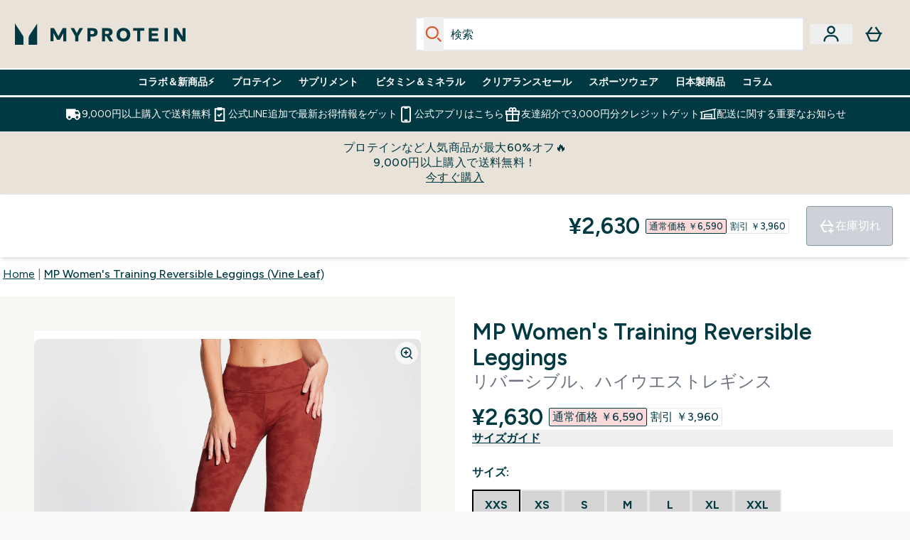

--- FILE ---
content_type: text/html
request_url: https://www.myprotein.jp/fragments/productGalleryFragment
body_size: -1198
content:
<figure class="carouselImages min-w-[250px] lg:min-w-full mr-1 "> <picture class="flex lg:w-full">   <img src="https://www.myprotein.jp/images?url=https://static.thcdn.com/productimg/original/12782722-5224892025947541.jpg&format=webp&auto=avif&crop=1100,1200,smart" alt="MP Women's Training Reversible Leggings - Rust - XXS Image 1" loading="eager" width="1100" height="1200" class="snap-center w-full scroll-smooth h-full object-top rounded-lg false object-cover mx-auto" decoding="auto" fetchpriority="auto">  </picture>  </figure><script type="module">class t extends HTMLElement{observer;video;constructor(){super(),this.video=this.querySelector("video"),this.observer=new IntersectionObserver(e=>{e[0].isIntersecting&&this.handleVideoAutoplay()},{threshold:.25})}connectedCallback(){this.video&&this.observer.observe(this)}disconnectedCallback(){this.observer.disconnect()}handleVideoAutoplay(){this.video&&(this.video.setAttribute("autoplay",""),this.video.setAttribute("playsinline",""),this.video.play().catch(e=>{console.warn("Autoplay failed:",e)}),this.observer.unobserve(this))}}!customElements.get("gif-banner")&&customElements.define("gif-banner",t);</script>

--- FILE ---
content_type: text/css; charset=utf-8
request_url: https://fonts.googleapis.com/css2?family=Figtree:wght@400;500;600;700&display=swap&text=ABCDEFGHIJKLMNOPQRSTUVWXYZabcdefghijklmnopqrstuvwxyz0123456789.,-%C2%A3%E2%82%AC%C3%A0%C3%A2%C3%A4%C3%A5%C3%A6%C3%A9%C3%A8%C3%AA%C3%AB%C3%AE%C3%AF%C3%B4%C3%B6%C3%B8%C3%B9%C3%BB%C3%BC%C3%BF%C3%A7%C3%80%C3%82%C3%84%C3%85%C3%86%C3%89%C3%88%C3%8A%C3%8B%C3%8E%C3%8F%C3%94%C3%96%C3%98%C3%99%C3%9B%C3%9C%C5%B8%C3%87%C4%85%C4%84%C4%99%C4%98%C4%97%C4%96%C4%AF%C4%AE%C5%B3%C5%B2%C5%AB%C5%AA%C4%8D%C4%8C%C5%A1%C5%A0%C5%BE%C5%BD%22%25%26%27%2F|Poppins:wght@400;700&display=swap&text=ABCDEFGHIJKLMNOPQRSTUVWXYZabcdefghijklmnopqrstuvwxyz0123456789.,-%C2%A3%E2%82%AC%C3%A0%C3%A2%C3%A4%C3%A5%C3%A6%C3%A9%C3%A8%C3%AA%C3%AB%C3%AE%C3%AF%C3%B4%C3%B6%C3%B8%C3%B9%C3%BB%C3%BC%C3%BF%C3%A7%C3%80%C3%82%C3%84%C3%85%C3%86%C3%89%C3%88%C3%8A%C3%8B%C3%8E%C3%8F%C3%94%C3%96%C3%98%C3%99%C3%9B%C3%9C%C5%B8%C3%87%C4%85%C4%84%C4%99%C4%98%C4%97%C4%96%C4%AF%C4%AE%C5%B3%C5%B2%C5%AB%C5%AA%C4%8D%C4%8C%C5%A1%C5%A0%C5%BE%C5%BD%22%25%26%27%2F
body_size: 752
content:
@font-face {
  font-family: 'Figtree';
  font-style: normal;
  font-weight: 400;
  font-display: swap;
  src: url(https://fonts.gstatic.com/l/font?kit=[base64]&skey=3eaac920d8b62e62&v=v9) format('woff2');
}
@font-face {
  font-family: 'Figtree';
  font-style: normal;
  font-weight: 500;
  font-display: swap;
  src: url(https://fonts.gstatic.com/l/font?kit=[base64]&skey=3eaac920d8b62e62&v=v9) format('woff2');
}
@font-face {
  font-family: 'Figtree';
  font-style: normal;
  font-weight: 600;
  font-display: swap;
  src: url(https://fonts.gstatic.com/l/font?kit=[base64]&skey=3eaac920d8b62e62&v=v9) format('woff2');
}
@font-face {
  font-family: 'Figtree';
  font-style: normal;
  font-weight: 700;
  font-display: swap;
  src: url(https://fonts.gstatic.com/l/font?kit=[base64]&skey=3eaac920d8b62e62&v=v9) format('woff2');
}


--- FILE ---
content_type: text/plain;charset=UTF-8
request_url: https://www.myprotein.jp/api/operation/ProductVariants/
body_size: -732
content:
{"data":{"product":{"sku":12782730,"variants":[{"title":"MP Women's Training Reversible Leggings - Rust - XXS","sku":12782723,"inStock":false,"maxPerOrder":null,"preorderReleaseDate":"2021-01-07","images":[],"product":{"images":[{"original":"https://static.thcdn.com/productimg/original/12782722-5224892025947541.jpg","altText":null},{"original":"https://static.thcdn.com/productimg/original/12782722-4754892025915570.jpg","altText":null},{"original":"https://static.thcdn.com/productimg/original/12782722-8414892025884247.jpg","altText":null},{"original":"https://static.thcdn.com/productimg/original/12782722-6084892025847848.jpg","altText":null},{"original":"https://static.thcdn.com/productimg/original/12782722-1404892025812865.jpg","altText":null},{"original":"https://static.thcdn.com/productimg/original/12782722-1774892025777840.jpg","altText":null}],"sku":12782722},"choices":[{"optionKey":"Size","key":"XXS","colour":null,"title":"XXS"},{"optionKey":"Colour","key":"Rust","colour":"#9A382D","title":"Rust"}],"price":{"price":{"currency":"JPY","amount":"2630.0","displayValue":"¥2,630"},"rrp":{"currency":"JPY","amount":"6590.0","displayValue":"¥6,590"}},"subscriptionContracts":[],"content":[{"key":"range","value":{"__typename":"ProductContentStringListValue","stringListValue":["Clothing"]}},{"key":"brand","value":{"__typename":"ProductContentStringListValue","stringListValue":["MP"]}}]},{"title":"MP Women's Training Reversible Leggings - Rust - XS","sku":12782724,"inStock":false,"maxPerOrder":null,"preorderReleaseDate":"2021-01-07","images":[],"product":{"images":[{"original":"https://static.thcdn.com/productimg/original/12782722-5224892025947541.jpg","altText":null},{"original":"https://static.thcdn.com/productimg/original/12782722-4754892025915570.jpg","altText":null},{"original":"https://static.thcdn.com/productimg/original/12782722-8414892025884247.jpg","altText":null},{"original":"https://static.thcdn.com/productimg/original/12782722-6084892025847848.jpg","altText":null},{"original":"https://static.thcdn.com/productimg/original/12782722-1404892025812865.jpg","altText":null},{"original":"https://static.thcdn.com/productimg/original/12782722-1774892025777840.jpg","altText":null}],"sku":12782722},"choices":[{"optionKey":"Size","key":"XS","colour":null,"title":"XS"},{"optionKey":"Colour","key":"Rust","colour":"#9A382D","title":"Rust"}],"price":{"price":{"currency":"JPY","amount":"2630.0","displayValue":"¥2,630"},"rrp":{"currency":"JPY","amount":"6590.0","displayValue":"¥6,590"}},"subscriptionContracts":[],"content":[{"key":"range","value":{"__typename":"ProductContentStringListValue","stringListValue":["Clothing"]}},{"key":"brand","value":{"__typename":"ProductContentStringListValue","stringListValue":["MP"]}}]},{"title":"MP Women's Training Reversible Leggings - Rust - S","sku":12782725,"inStock":false,"maxPerOrder":null,"preorderReleaseDate":"2021-01-07","images":[],"product":{"images":[{"original":"https://static.thcdn.com/productimg/original/12782722-5224892025947541.jpg","altText":null},{"original":"https://static.thcdn.com/productimg/original/12782722-4754892025915570.jpg","altText":null},{"original":"https://static.thcdn.com/productimg/original/12782722-8414892025884247.jpg","altText":null},{"original":"https://static.thcdn.com/productimg/original/12782722-6084892025847848.jpg","altText":null},{"original":"https://static.thcdn.com/productimg/original/12782722-1404892025812865.jpg","altText":null},{"original":"https://static.thcdn.com/productimg/original/12782722-1774892025777840.jpg","altText":null}],"sku":12782722},"choices":[{"optionKey":"Size","key":"S","colour":null,"title":"S"},{"optionKey":"Colour","key":"Rust","colour":"#9A382D","title":"Rust"}],"price":{"price":{"currency":"JPY","amount":"2630.0","displayValue":"¥2,630"},"rrp":{"currency":"JPY","amount":"6590.0","displayValue":"¥6,590"}},"subscriptionContracts":[],"content":[{"key":"range","value":{"__typename":"ProductContentStringListValue","stringListValue":["Clothing"]}},{"key":"brand","value":{"__typename":"ProductContentStringListValue","stringListValue":["MP"]}}]},{"title":"MP Women's Training Reversible Leggings - Rust - M","sku":12782726,"inStock":false,"maxPerOrder":null,"preorderReleaseDate":"2021-01-07","images":[],"product":{"images":[{"original":"https://static.thcdn.com/productimg/original/12782722-5224892025947541.jpg","altText":null},{"original":"https://static.thcdn.com/productimg/original/12782722-4754892025915570.jpg","altText":null},{"original":"https://static.thcdn.com/productimg/original/12782722-8414892025884247.jpg","altText":null},{"original":"https://static.thcdn.com/productimg/original/12782722-6084892025847848.jpg","altText":null},{"original":"https://static.thcdn.com/productimg/original/12782722-1404892025812865.jpg","altText":null},{"original":"https://static.thcdn.com/productimg/original/12782722-1774892025777840.jpg","altText":null}],"sku":12782722},"choices":[{"optionKey":"Size","key":"M","colour":null,"title":"M"},{"optionKey":"Colour","key":"Rust","colour":"#9A382D","title":"Rust"}],"price":{"price":{"currency":"JPY","amount":"2630.0","displayValue":"¥2,630"},"rrp":{"currency":"JPY","amount":"6590.0","displayValue":"¥6,590"}},"subscriptionContracts":[],"content":[{"key":"range","value":{"__typename":"ProductContentStringListValue","stringListValue":["Clothing"]}},{"key":"brand","value":{"__typename":"ProductContentStringListValue","stringListValue":["MP"]}}]},{"title":"MP Women's Training Reversible Leggings - Rust - L","sku":12782727,"inStock":false,"maxPerOrder":null,"preorderReleaseDate":"2021-01-07","images":[],"product":{"images":[{"original":"https://static.thcdn.com/productimg/original/12782722-5224892025947541.jpg","altText":null},{"original":"https://static.thcdn.com/productimg/original/12782722-4754892025915570.jpg","altText":null},{"original":"https://static.thcdn.com/productimg/original/12782722-8414892025884247.jpg","altText":null},{"original":"https://static.thcdn.com/productimg/original/12782722-6084892025847848.jpg","altText":null},{"original":"https://static.thcdn.com/productimg/original/12782722-1404892025812865.jpg","altText":null},{"original":"https://static.thcdn.com/productimg/original/12782722-1774892025777840.jpg","altText":null}],"sku":12782722},"choices":[{"optionKey":"Size","key":"L","colour":null,"title":"L"},{"optionKey":"Colour","key":"Rust","colour":"#9A382D","title":"Rust"}],"price":{"price":{"currency":"JPY","amount":"2630.0","displayValue":"¥2,630"},"rrp":{"currency":"JPY","amount":"6590.0","displayValue":"¥6,590"}},"subscriptionContracts":[],"content":[{"key":"range","value":{"__typename":"ProductContentStringListValue","stringListValue":["Clothing"]}},{"key":"brand","value":{"__typename":"ProductContentStringListValue","stringListValue":["MP"]}}]},{"title":"MP Women's Training Reversible Leggings - Rust - XL","sku":12782728,"inStock":false,"maxPerOrder":null,"preorderReleaseDate":"2021-01-07","images":[],"product":{"images":[{"original":"https://static.thcdn.com/productimg/original/12782722-5224892025947541.jpg","altText":null},{"original":"https://static.thcdn.com/productimg/original/12782722-4754892025915570.jpg","altText":null},{"original":"https://static.thcdn.com/productimg/original/12782722-8414892025884247.jpg","altText":null},{"original":"https://static.thcdn.com/productimg/original/12782722-6084892025847848.jpg","altText":null},{"original":"https://static.thcdn.com/productimg/original/12782722-1404892025812865.jpg","altText":null},{"original":"https://static.thcdn.com/productimg/original/12782722-1774892025777840.jpg","altText":null}],"sku":12782722},"choices":[{"optionKey":"Size","key":"XL","colour":null,"title":"XL"},{"optionKey":"Colour","key":"Rust","colour":"#9A382D","title":"Rust"}],"price":{"price":{"currency":"JPY","amount":"2630.0","displayValue":"¥2,630"},"rrp":{"currency":"JPY","amount":"6590.0","displayValue":"¥6,590"}},"subscriptionContracts":[],"content":[{"key":"range","value":{"__typename":"ProductContentStringListValue","stringListValue":["Clothing"]}},{"key":"brand","value":{"__typename":"ProductContentStringListValue","stringListValue":["MP"]}}]},{"title":"MP Women's Training Reversible Leggings - Rust - XXL","sku":12782729,"inStock":false,"maxPerOrder":null,"preorderReleaseDate":"2021-01-07","images":[],"product":{"images":[{"original":"https://static.thcdn.com/productimg/original/12782722-5224892025947541.jpg","altText":null},{"original":"https://static.thcdn.com/productimg/original/12782722-4754892025915570.jpg","altText":null},{"original":"https://static.thcdn.com/productimg/original/12782722-8414892025884247.jpg","altText":null},{"original":"https://static.thcdn.com/productimg/original/12782722-6084892025847848.jpg","altText":null},{"original":"https://static.thcdn.com/productimg/original/12782722-1404892025812865.jpg","altText":null},{"original":"https://static.thcdn.com/productimg/original/12782722-1774892025777840.jpg","altText":null}],"sku":12782722},"choices":[{"optionKey":"Size","key":"XXL","colour":null,"title":"XXL"},{"optionKey":"Colour","key":"Rust","colour":"#9A382D","title":"Rust"}],"price":{"price":{"currency":"JPY","amount":"2630.0","displayValue":"¥2,630"},"rrp":{"currency":"JPY","amount":"6590.0","displayValue":"¥6,590"}},"subscriptionContracts":[],"content":[{"key":"range","value":{"__typename":"ProductContentStringListValue","stringListValue":["Clothing"]}},{"key":"brand","value":{"__typename":"ProductContentStringListValue","stringListValue":["MP"]}}]},{"title":"MP Women's Training Reversible Leggings - Ocean Blue - XXS","sku":12782715,"inStock":false,"maxPerOrder":null,"preorderReleaseDate":"2021-01-07","images":[],"product":{"images":[{"original":"https://static.thcdn.com/productimg/original/12782714-7404892026153983.jpg","altText":null},{"original":"https://static.thcdn.com/productimg/original/12782714-1914892026120263.jpg","altText":null},{"original":"https://static.thcdn.com/productimg/original/12782714-1004892026084575.jpg","altText":null},{"original":"https://static.thcdn.com/productimg/original/12782714-1614892026050012.jpg","altText":null},{"original":"https://static.thcdn.com/productimg/original/12782714-1984892026015020.jpg","altText":null},{"original":"https://static.thcdn.com/productimg/original/12782714-1724892025981906.jpg","altText":null}],"sku":12782714},"choices":[{"optionKey":"Size","key":"XXS","colour":null,"title":"XXS"},{"optionKey":"Colour","key":"Ocean Blue","colour":"#3C7D90","title":"Ocean Blue"}],"price":{"price":{"currency":"JPY","amount":"2630.0","displayValue":"¥2,630"},"rrp":{"currency":"JPY","amount":"6590.0","displayValue":"¥6,590"}},"subscriptionContracts":[],"content":[{"key":"range","value":{"__typename":"ProductContentStringListValue","stringListValue":["Clothing"]}},{"key":"brand","value":{"__typename":"ProductContentStringListValue","stringListValue":["MP"]}}]},{"title":"MP Women's Training Reversible Leggings - Ocean Blue - XS","sku":12782716,"inStock":false,"maxPerOrder":null,"preorderReleaseDate":"2021-01-07","images":[],"product":{"images":[{"original":"https://static.thcdn.com/productimg/original/12782714-7404892026153983.jpg","altText":null},{"original":"https://static.thcdn.com/productimg/original/12782714-1914892026120263.jpg","altText":null},{"original":"https://static.thcdn.com/productimg/original/12782714-1004892026084575.jpg","altText":null},{"original":"https://static.thcdn.com/productimg/original/12782714-1614892026050012.jpg","altText":null},{"original":"https://static.thcdn.com/productimg/original/12782714-1984892026015020.jpg","altText":null},{"original":"https://static.thcdn.com/productimg/original/12782714-1724892025981906.jpg","altText":null}],"sku":12782714},"choices":[{"optionKey":"Size","key":"XS","colour":null,"title":"XS"},{"optionKey":"Colour","key":"Ocean Blue","colour":"#3C7D90","title":"Ocean Blue"}],"price":{"price":{"currency":"JPY","amount":"2630.0","displayValue":"¥2,630"},"rrp":{"currency":"JPY","amount":"6590.0","displayValue":"¥6,590"}},"subscriptionContracts":[],"content":[{"key":"range","value":{"__typename":"ProductContentStringListValue","stringListValue":["Clothing"]}},{"key":"brand","value":{"__typename":"ProductContentStringListValue","stringListValue":["MP"]}}]},{"title":"MP Women's Training Reversible Leggings - Ocean Blue - S","sku":12782717,"inStock":false,"maxPerOrder":null,"preorderReleaseDate":"2021-01-07","images":[],"product":{"images":[{"original":"https://static.thcdn.com/productimg/original/12782714-7404892026153983.jpg","altText":null},{"original":"https://static.thcdn.com/productimg/original/12782714-1914892026120263.jpg","altText":null},{"original":"https://static.thcdn.com/productimg/original/12782714-1004892026084575.jpg","altText":null},{"original":"https://static.thcdn.com/productimg/original/12782714-1614892026050012.jpg","altText":null},{"original":"https://static.thcdn.com/productimg/original/12782714-1984892026015020.jpg","altText":null},{"original":"https://static.thcdn.com/productimg/original/12782714-1724892025981906.jpg","altText":null}],"sku":12782714},"choices":[{"optionKey":"Size","key":"S","colour":null,"title":"S"},{"optionKey":"Colour","key":"Ocean Blue","colour":"#3C7D90","title":"Ocean Blue"}],"price":{"price":{"currency":"JPY","amount":"2630.0","displayValue":"¥2,630"},"rrp":{"currency":"JPY","amount":"6590.0","displayValue":"¥6,590"}},"subscriptionContracts":[],"content":[{"key":"range","value":{"__typename":"ProductContentStringListValue","stringListValue":["Clothing"]}},{"key":"brand","value":{"__typename":"ProductContentStringListValue","stringListValue":["MP"]}}]},{"title":"MP Women's Training Reversible Leggings - Ocean Blue - M","sku":12782718,"inStock":false,"maxPerOrder":null,"preorderReleaseDate":"2021-01-07","images":[],"product":{"images":[{"original":"https://static.thcdn.com/productimg/original/12782714-7404892026153983.jpg","altText":null},{"original":"https://static.thcdn.com/productimg/original/12782714-1914892026120263.jpg","altText":null},{"original":"https://static.thcdn.com/productimg/original/12782714-1004892026084575.jpg","altText":null},{"original":"https://static.thcdn.com/productimg/original/12782714-1614892026050012.jpg","altText":null},{"original":"https://static.thcdn.com/productimg/original/12782714-1984892026015020.jpg","altText":null},{"original":"https://static.thcdn.com/productimg/original/12782714-1724892025981906.jpg","altText":null}],"sku":12782714},"choices":[{"optionKey":"Size","key":"M","colour":null,"title":"M"},{"optionKey":"Colour","key":"Ocean Blue","colour":"#3C7D90","title":"Ocean Blue"}],"price":{"price":{"currency":"JPY","amount":"2630.0","displayValue":"¥2,630"},"rrp":{"currency":"JPY","amount":"6590.0","displayValue":"¥6,590"}},"subscriptionContracts":[],"content":[{"key":"range","value":{"__typename":"ProductContentStringListValue","stringListValue":["Clothing"]}},{"key":"brand","value":{"__typename":"ProductContentStringListValue","stringListValue":["MP"]}}]},{"title":"MP Women's Training Reversible Leggings - Ocean Blue - L","sku":12782719,"inStock":false,"maxPerOrder":null,"preorderReleaseDate":"2021-01-07","images":[],"product":{"images":[{"original":"https://static.thcdn.com/productimg/original/12782714-7404892026153983.jpg","altText":null},{"original":"https://static.thcdn.com/productimg/original/12782714-1914892026120263.jpg","altText":null},{"original":"https://static.thcdn.com/productimg/original/12782714-1004892026084575.jpg","altText":null},{"original":"https://static.thcdn.com/productimg/original/12782714-1614892026050012.jpg","altText":null},{"original":"https://static.thcdn.com/productimg/original/12782714-1984892026015020.jpg","altText":null},{"original":"https://static.thcdn.com/productimg/original/12782714-1724892025981906.jpg","altText":null}],"sku":12782714},"choices":[{"optionKey":"Size","key":"L","colour":null,"title":"L"},{"optionKey":"Colour","key":"Ocean Blue","colour":"#3C7D90","title":"Ocean Blue"}],"price":{"price":{"currency":"JPY","amount":"2630.0","displayValue":"¥2,630"},"rrp":{"currency":"JPY","amount":"6590.0","displayValue":"¥6,590"}},"subscriptionContracts":[],"content":[{"key":"range","value":{"__typename":"ProductContentStringListValue","stringListValue":["Clothing"]}},{"key":"brand","value":{"__typename":"ProductContentStringListValue","stringListValue":["MP"]}}]},{"title":"MP Women's Training Reversible Leggings - Ocean Blue - XL","sku":12782720,"inStock":false,"maxPerOrder":null,"preorderReleaseDate":"2021-01-07","images":[],"product":{"images":[{"original":"https://static.thcdn.com/productimg/original/12782714-7404892026153983.jpg","altText":null},{"original":"https://static.thcdn.com/productimg/original/12782714-1914892026120263.jpg","altText":null},{"original":"https://static.thcdn.com/productimg/original/12782714-1004892026084575.jpg","altText":null},{"original":"https://static.thcdn.com/productimg/original/12782714-1614892026050012.jpg","altText":null},{"original":"https://static.thcdn.com/productimg/original/12782714-1984892026015020.jpg","altText":null},{"original":"https://static.thcdn.com/productimg/original/12782714-1724892025981906.jpg","altText":null}],"sku":12782714},"choices":[{"optionKey":"Size","key":"XL","colour":null,"title":"XL"},{"optionKey":"Colour","key":"Ocean Blue","colour":"#3C7D90","title":"Ocean Blue"}],"price":{"price":{"currency":"JPY","amount":"2630.0","displayValue":"¥2,630"},"rrp":{"currency":"JPY","amount":"6590.0","displayValue":"¥6,590"}},"subscriptionContracts":[],"content":[{"key":"range","value":{"__typename":"ProductContentStringListValue","stringListValue":["Clothing"]}},{"key":"brand","value":{"__typename":"ProductContentStringListValue","stringListValue":["MP"]}}]},{"title":"MP Women's Training Reversible Leggings - Ocean Blue - XXL","sku":12782721,"inStock":false,"maxPerOrder":null,"preorderReleaseDate":"2021-01-07","images":[],"product":{"images":[{"original":"https://static.thcdn.com/productimg/original/12782714-7404892026153983.jpg","altText":null},{"original":"https://static.thcdn.com/productimg/original/12782714-1914892026120263.jpg","altText":null},{"original":"https://static.thcdn.com/productimg/original/12782714-1004892026084575.jpg","altText":null},{"original":"https://static.thcdn.com/productimg/original/12782714-1614892026050012.jpg","altText":null},{"original":"https://static.thcdn.com/productimg/original/12782714-1984892026015020.jpg","altText":null},{"original":"https://static.thcdn.com/productimg/original/12782714-1724892025981906.jpg","altText":null}],"sku":12782714},"choices":[{"optionKey":"Size","key":"XXL","colour":null,"title":"XXL"},{"optionKey":"Colour","key":"Ocean Blue","colour":"#3C7D90","title":"Ocean Blue"}],"price":{"price":{"currency":"JPY","amount":"2630.0","displayValue":"¥2,630"},"rrp":{"currency":"JPY","amount":"6590.0","displayValue":"¥6,590"}},"subscriptionContracts":[],"content":[{"key":"range","value":{"__typename":"ProductContentStringListValue","stringListValue":["Clothing"]}},{"key":"brand","value":{"__typename":"ProductContentStringListValue","stringListValue":["MP"]}}]},{"title":"MP Women's Training Reversible Leggings (Vine Leaf) - XXS","sku":12782731,"inStock":false,"maxPerOrder":null,"preorderReleaseDate":"2021-01-07","images":[],"product":{"images":[{"original":"https://static.thcdn.com/productimg/original/12782730-1964892025745473.jpg","altText":null},{"original":"https://static.thcdn.com/productimg/original/12782730-1274892025711024.jpg","altText":null},{"original":"https://static.thcdn.com/productimg/original/12782730-1264892025678576.jpg","altText":null},{"original":"https://static.thcdn.com/productimg/original/12782730-7404892025643854.jpg","altText":null},{"original":"https://static.thcdn.com/productimg/original/12782730-2874892025610428.jpg","altText":null},{"original":"https://static.thcdn.com/productimg/original/12782730-2004892025577626.jpg","altText":null},{"original":"https://static.thcdn.com/productimg/original/12782730-1004892025543975.jpg","altText":null}],"sku":12782730},"choices":[{"optionKey":"Size","key":"XXS","colour":null,"title":"XXS"},{"optionKey":"Colour","key":"Vine Leaf","colour":"#394034","title":"Vine Leaf"}],"price":{"price":{"currency":"JPY","amount":"2630.0","displayValue":"¥2,630"},"rrp":{"currency":"JPY","amount":"6590.0","displayValue":"¥6,590"}},"subscriptionContracts":[],"content":[{"key":"range","value":{"__typename":"ProductContentStringListValue","stringListValue":["Clothing"]}},{"key":"brand","value":{"__typename":"ProductContentStringListValue","stringListValue":["MP"]}}]},{"title":"MP Women's Training Reversible Leggings (Vine Leaf) - XS","sku":12782732,"inStock":false,"maxPerOrder":null,"preorderReleaseDate":"2021-01-07","images":[],"product":{"images":[{"original":"https://static.thcdn.com/productimg/original/12782730-1964892025745473.jpg","altText":null},{"original":"https://static.thcdn.com/productimg/original/12782730-1274892025711024.jpg","altText":null},{"original":"https://static.thcdn.com/productimg/original/12782730-1264892025678576.jpg","altText":null},{"original":"https://static.thcdn.com/productimg/original/12782730-7404892025643854.jpg","altText":null},{"original":"https://static.thcdn.com/productimg/original/12782730-2874892025610428.jpg","altText":null},{"original":"https://static.thcdn.com/productimg/original/12782730-2004892025577626.jpg","altText":null},{"original":"https://static.thcdn.com/productimg/original/12782730-1004892025543975.jpg","altText":null}],"sku":12782730},"choices":[{"optionKey":"Size","key":"XS","colour":null,"title":"XS"},{"optionKey":"Colour","key":"Vine Leaf","colour":"#394034","title":"Vine Leaf"}],"price":{"price":{"currency":"JPY","amount":"2630.0","displayValue":"¥2,630"},"rrp":{"currency":"JPY","amount":"6590.0","displayValue":"¥6,590"}},"subscriptionContracts":[],"content":[{"key":"range","value":{"__typename":"ProductContentStringListValue","stringListValue":["Clothing"]}},{"key":"brand","value":{"__typename":"ProductContentStringListValue","stringListValue":["MP"]}}]},{"title":"MP Women's Training Reversible Leggings (Vine Leaf) - S","sku":12782733,"inStock":false,"maxPerOrder":null,"preorderReleaseDate":"2021-01-07","images":[],"product":{"images":[{"original":"https://static.thcdn.com/productimg/original/12782730-1964892025745473.jpg","altText":null},{"original":"https://static.thcdn.com/productimg/original/12782730-1274892025711024.jpg","altText":null},{"original":"https://static.thcdn.com/productimg/original/12782730-1264892025678576.jpg","altText":null},{"original":"https://static.thcdn.com/productimg/original/12782730-7404892025643854.jpg","altText":null},{"original":"https://static.thcdn.com/productimg/original/12782730-2874892025610428.jpg","altText":null},{"original":"https://static.thcdn.com/productimg/original/12782730-2004892025577626.jpg","altText":null},{"original":"https://static.thcdn.com/productimg/original/12782730-1004892025543975.jpg","altText":null}],"sku":12782730},"choices":[{"optionKey":"Size","key":"S","colour":null,"title":"S"},{"optionKey":"Colour","key":"Vine Leaf","colour":"#394034","title":"Vine Leaf"}],"price":{"price":{"currency":"JPY","amount":"2630.0","displayValue":"¥2,630"},"rrp":{"currency":"JPY","amount":"6590.0","displayValue":"¥6,590"}},"subscriptionContracts":[],"content":[{"key":"range","value":{"__typename":"ProductContentStringListValue","stringListValue":["Clothing"]}},{"key":"brand","value":{"__typename":"ProductContentStringListValue","stringListValue":["MP"]}}]},{"title":"MP Women's Training Reversible Leggings (Vine Leaf) - M","sku":12782734,"inStock":false,"maxPerOrder":null,"preorderReleaseDate":"2021-01-07","images":[],"product":{"images":[{"original":"https://static.thcdn.com/productimg/original/12782730-1964892025745473.jpg","altText":null},{"original":"https://static.thcdn.com/productimg/original/12782730-1274892025711024.jpg","altText":null},{"original":"https://static.thcdn.com/productimg/original/12782730-1264892025678576.jpg","altText":null},{"original":"https://static.thcdn.com/productimg/original/12782730-7404892025643854.jpg","altText":null},{"original":"https://static.thcdn.com/productimg/original/12782730-2874892025610428.jpg","altText":null},{"original":"https://static.thcdn.com/productimg/original/12782730-2004892025577626.jpg","altText":null},{"original":"https://static.thcdn.com/productimg/original/12782730-1004892025543975.jpg","altText":null}],"sku":12782730},"choices":[{"optionKey":"Size","key":"M","colour":null,"title":"M"},{"optionKey":"Colour","key":"Vine Leaf","colour":"#394034","title":"Vine Leaf"}],"price":{"price":{"currency":"JPY","amount":"2630.0","displayValue":"¥2,630"},"rrp":{"currency":"JPY","amount":"6590.0","displayValue":"¥6,590"}},"subscriptionContracts":[],"content":[{"key":"range","value":{"__typename":"ProductContentStringListValue","stringListValue":["Clothing"]}},{"key":"brand","value":{"__typename":"ProductContentStringListValue","stringListValue":["MP"]}}]},{"title":"MP Women's Training Reversible Leggings (Vine Leaf) - L","sku":12782735,"inStock":false,"maxPerOrder":null,"preorderReleaseDate":"2021-01-07","images":[],"product":{"images":[{"original":"https://static.thcdn.com/productimg/original/12782730-1964892025745473.jpg","altText":null},{"original":"https://static.thcdn.com/productimg/original/12782730-1274892025711024.jpg","altText":null},{"original":"https://static.thcdn.com/productimg/original/12782730-1264892025678576.jpg","altText":null},{"original":"https://static.thcdn.com/productimg/original/12782730-7404892025643854.jpg","altText":null},{"original":"https://static.thcdn.com/productimg/original/12782730-2874892025610428.jpg","altText":null},{"original":"https://static.thcdn.com/productimg/original/12782730-2004892025577626.jpg","altText":null},{"original":"https://static.thcdn.com/productimg/original/12782730-1004892025543975.jpg","altText":null}],"sku":12782730},"choices":[{"optionKey":"Size","key":"L","colour":null,"title":"L"},{"optionKey":"Colour","key":"Vine Leaf","colour":"#394034","title":"Vine Leaf"}],"price":{"price":{"currency":"JPY","amount":"2630.0","displayValue":"¥2,630"},"rrp":{"currency":"JPY","amount":"6590.0","displayValue":"¥6,590"}},"subscriptionContracts":[],"content":[{"key":"range","value":{"__typename":"ProductContentStringListValue","stringListValue":["Clothing"]}},{"key":"brand","value":{"__typename":"ProductContentStringListValue","stringListValue":["MP"]}}]},{"title":"MP Women's Training Reversible Leggings (Vine Leaf) - XL","sku":12782736,"inStock":false,"maxPerOrder":null,"preorderReleaseDate":"2021-01-07","images":[],"product":{"images":[{"original":"https://static.thcdn.com/productimg/original/12782730-1964892025745473.jpg","altText":null},{"original":"https://static.thcdn.com/productimg/original/12782730-1274892025711024.jpg","altText":null},{"original":"https://static.thcdn.com/productimg/original/12782730-1264892025678576.jpg","altText":null},{"original":"https://static.thcdn.com/productimg/original/12782730-7404892025643854.jpg","altText":null},{"original":"https://static.thcdn.com/productimg/original/12782730-2874892025610428.jpg","altText":null},{"original":"https://static.thcdn.com/productimg/original/12782730-2004892025577626.jpg","altText":null},{"original":"https://static.thcdn.com/productimg/original/12782730-1004892025543975.jpg","altText":null}],"sku":12782730},"choices":[{"optionKey":"Size","key":"XL","colour":null,"title":"XL"},{"optionKey":"Colour","key":"Vine Leaf","colour":"#394034","title":"Vine Leaf"}],"price":{"price":{"currency":"JPY","amount":"2630.0","displayValue":"¥2,630"},"rrp":{"currency":"JPY","amount":"6590.0","displayValue":"¥6,590"}},"subscriptionContracts":[],"content":[{"key":"range","value":{"__typename":"ProductContentStringListValue","stringListValue":["Clothing"]}},{"key":"brand","value":{"__typename":"ProductContentStringListValue","stringListValue":["MP"]}}]},{"title":"MP Women's Training Reversible Leggings (Vine Leaf) - XXL","sku":12782737,"inStock":false,"maxPerOrder":null,"preorderReleaseDate":"2021-01-07","images":[],"product":{"images":[{"original":"https://static.thcdn.com/productimg/original/12782730-1964892025745473.jpg","altText":null},{"original":"https://static.thcdn.com/productimg/original/12782730-1274892025711024.jpg","altText":null},{"original":"https://static.thcdn.com/productimg/original/12782730-1264892025678576.jpg","altText":null},{"original":"https://static.thcdn.com/productimg/original/12782730-7404892025643854.jpg","altText":null},{"original":"https://static.thcdn.com/productimg/original/12782730-2874892025610428.jpg","altText":null},{"original":"https://static.thcdn.com/productimg/original/12782730-2004892025577626.jpg","altText":null},{"original":"https://static.thcdn.com/productimg/original/12782730-1004892025543975.jpg","altText":null}],"sku":12782730},"choices":[{"optionKey":"Size","key":"XXL","colour":null,"title":"XXL"},{"optionKey":"Colour","key":"Vine Leaf","colour":"#394034","title":"Vine Leaf"}],"price":{"price":{"currency":"JPY","amount":"2630.0","displayValue":"¥2,630"},"rrp":{"currency":"JPY","amount":"6590.0","displayValue":"¥6,590"}},"subscriptionContracts":[],"content":[{"key":"range","value":{"__typename":"ProductContentStringListValue","stringListValue":["Clothing"]}},{"key":"brand","value":{"__typename":"ProductContentStringListValue","stringListValue":["MP"]}}]}]}},"extensions":{"ray":"KO2rz_P_EfCtisVxiqhlLQ","server":"PRODUCTION-T-RKGWQ","flags":[],"experiments":{},"rateLimitersFiring":[{"captchaBypassAvailable":[{"type":"V2_VISIBLE","siteKey":"6Lcs1QYUAAAAAJS_m-vZsQCSv6lnqOxXUh_7BnZ1"},{"type":"V2_INVISIBLE","siteKey":"6Lf4fiMUAAAAAGRkNt_wJnf79ra2LSdFBlTL-Wcf"}],"rateLimitingBucket":"MARKETING_MATERIAL_SIGN_UP"},{"captchaBypassAvailable":[{"type":"V2_VISIBLE","siteKey":"6Lcs1QYUAAAAAJS_m-vZsQCSv6lnqOxXUh_7BnZ1"},{"type":"V2_INVISIBLE","siteKey":"6Lf4fiMUAAAAAGRkNt_wJnf79ra2LSdFBlTL-Wcf"}],"rateLimitingBucket":"REFERRAL_EMAIL"}],"surrogateControl":{"noStore":true,"maxAge":null,"swr":null,"sie":null,"scope":null}}}